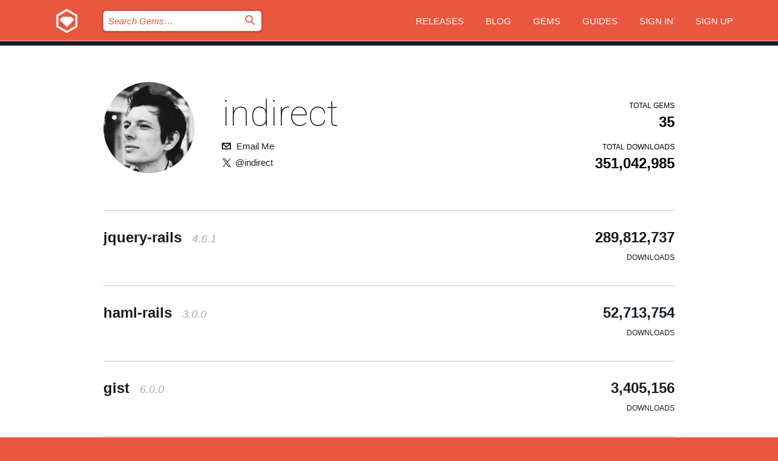

--- FILE ---
content_type: text/html; charset=utf-8
request_url: https://bundler.rubygems.org/profiles/indirect
body_size: 4676
content:
<!DOCTYPE html>
<html lang="en">
  <head>
    <title>Profile of indirect | RubyGems.org | your community gem host</title>
    <meta charset="UTF-8">
    <meta content="width=device-width, initial-scale=1, maximum-scale=1, user-scalable=0" name="viewport">
    <meta name="google-site-verification" content="AuesbWQ9MCDMmC1lbDlw25RJzyqWOcDYpuaCjgPxEZY" />
    <link rel="apple-touch-icon" href="/apple-touch-icons/apple-touch-icon.png" />
      <link rel="apple-touch-icon" sizes="57x57" href="/apple-touch-icons/apple-touch-icon-57x57.png" />
      <link rel="apple-touch-icon" sizes="72x72" href="/apple-touch-icons/apple-touch-icon-72x72.png" />
      <link rel="apple-touch-icon" sizes="76x76" href="/apple-touch-icons/apple-touch-icon-76x76.png" />
      <link rel="apple-touch-icon" sizes="114x114" href="/apple-touch-icons/apple-touch-icon-114x114.png" />
      <link rel="apple-touch-icon" sizes="120x120" href="/apple-touch-icons/apple-touch-icon-120x120.png" />
      <link rel="apple-touch-icon" sizes="144x144" href="/apple-touch-icons/apple-touch-icon-144x144.png" />
      <link rel="apple-touch-icon" sizes="152x152" href="/apple-touch-icons/apple-touch-icon-152x152.png" />
      <link rel="apple-touch-icon" sizes="180x180" href="/apple-touch-icons/apple-touch-icon-180x180.png" />
    <link rel="mask-icon" href="/rubygems_logo.svg" color="#e9573f">
    <link rel="fluid-icon" href="/fluid-icon.png"/>
    <link rel="search" type="application/opensearchdescription+xml" title="RubyGems.org" href="/opensearch.xml">
    <link rel="shortcut icon" href="/favicon.ico" type="image/x-icon">
    <link rel="stylesheet" href="/assets/application-fda27980.css" />
    <link href="https://fonts.gstatic.com" rel="preconnect" crossorigin>
    <link href='https://fonts.googleapis.com/css?family=Roboto:100&amp;subset=greek,latin,cyrillic,latin-ext' rel='stylesheet' type='text/css'>
    
<link rel="alternate" type="application/atom+xml" href="https://feeds.feedburner.com/gemcutter-latest" title="RubyGems.org | Latest Gems">

    <meta name="csrf-param" content="authenticity_token" />
<meta name="csrf-token" content="N520gBKGFgI1SDnQpQIRZnGaRtepgAZd8BHS50azijMiiYMp_dtZZHPklgSEFlN-zDmZjxN-fbrIPyt_NO_lvA" />
    
    <script type="importmap" data-turbo-track="reload">{
  "imports": {
    "jquery": "/assets/jquery-15a62848.js",
    "@rails/ujs": "/assets/@rails--ujs-2089e246.js",
    "application": "/assets/application-ae34b86d.js",
    "@hotwired/turbo-rails": "/assets/turbo.min-ad2c7b86.js",
    "@hotwired/stimulus": "/assets/@hotwired--stimulus-132cbc23.js",
    "@hotwired/stimulus-loading": "/assets/stimulus-loading-1fc53fe7.js",
    "@stimulus-components/clipboard": "/assets/@stimulus-components--clipboard-d9c44ea9.js",
    "@stimulus-components/dialog": "/assets/@stimulus-components--dialog-74866932.js",
    "@stimulus-components/reveal": "/assets/@stimulus-components--reveal-77f6cb39.js",
    "@stimulus-components/checkbox-select-all": "/assets/@stimulus-components--checkbox-select-all-e7db6a97.js",
    "github-buttons": "/assets/github-buttons-3337d207.js",
    "webauthn-json": "/assets/webauthn-json-74adc0e8.js",
    "avo.custom": "/assets/avo.custom-4b185d31.js",
    "stimulus-rails-nested-form": "/assets/stimulus-rails-nested-form-3f712873.js",
    "local-time": "/assets/local-time-a331fc59.js",
    "src/oidc_api_key_role_form": "/assets/src/oidc_api_key_role_form-223a59d4.js",
    "src/pages": "/assets/src/pages-64095f36.js",
    "src/transitive_dependencies": "/assets/src/transitive_dependencies-9280dc42.js",
    "src/webauthn": "/assets/src/webauthn-a8b5ca04.js",
    "controllers/application": "/assets/controllers/application-e33ffaa8.js",
    "controllers/autocomplete_controller": "/assets/controllers/autocomplete_controller-e9f78a76.js",
    "controllers/counter_controller": "/assets/controllers/counter_controller-b739ef1d.js",
    "controllers/dialog_controller": "/assets/controllers/dialog_controller-c788489b.js",
    "controllers/dropdown_controller": "/assets/controllers/dropdown_controller-baaf189b.js",
    "controllers/dump_controller": "/assets/controllers/dump_controller-5d671745.js",
    "controllers/exclusive_checkbox_controller": "/assets/controllers/exclusive_checkbox_controller-c624394a.js",
    "controllers/gem_scope_controller": "/assets/controllers/gem_scope_controller-9c330c45.js",
    "controllers": "/assets/controllers/index-236ab973.js",
    "controllers/nav_controller": "/assets/controllers/nav_controller-8f4ea870.js",
    "controllers/onboarding_name_controller": "/assets/controllers/onboarding_name_controller-a65c65ec.js",
    "controllers/radio_reveal_controller": "/assets/controllers/radio_reveal_controller-41774e15.js",
    "controllers/recovery_controller": "/assets/controllers/recovery_controller-b051251b.js",
    "controllers/reveal_controller": "/assets/controllers/reveal_controller-a90af4d9.js",
    "controllers/reveal_search_controller": "/assets/controllers/reveal_search_controller-8dc44279.js",
    "controllers/scroll_controller": "/assets/controllers/scroll_controller-07f12b0d.js",
    "controllers/search_controller": "/assets/controllers/search_controller-79d09057.js",
    "controllers/stats_controller": "/assets/controllers/stats_controller-5bae7b7f.js"
  }
}</script>
<link rel="modulepreload" href="/assets/jquery-15a62848.js" nonce="c849e4d86f717b795b83ca36107404b5">
<link rel="modulepreload" href="/assets/@rails--ujs-2089e246.js" nonce="c849e4d86f717b795b83ca36107404b5">
<link rel="modulepreload" href="/assets/application-ae34b86d.js" nonce="c849e4d86f717b795b83ca36107404b5">
<link rel="modulepreload" href="/assets/turbo.min-ad2c7b86.js" nonce="c849e4d86f717b795b83ca36107404b5">
<link rel="modulepreload" href="/assets/@hotwired--stimulus-132cbc23.js" nonce="c849e4d86f717b795b83ca36107404b5">
<link rel="modulepreload" href="/assets/stimulus-loading-1fc53fe7.js" nonce="c849e4d86f717b795b83ca36107404b5">
<link rel="modulepreload" href="/assets/@stimulus-components--clipboard-d9c44ea9.js" nonce="c849e4d86f717b795b83ca36107404b5">
<link rel="modulepreload" href="/assets/@stimulus-components--dialog-74866932.js" nonce="c849e4d86f717b795b83ca36107404b5">
<link rel="modulepreload" href="/assets/@stimulus-components--reveal-77f6cb39.js" nonce="c849e4d86f717b795b83ca36107404b5">
<link rel="modulepreload" href="/assets/@stimulus-components--checkbox-select-all-e7db6a97.js" nonce="c849e4d86f717b795b83ca36107404b5">
<link rel="modulepreload" href="/assets/github-buttons-3337d207.js" nonce="c849e4d86f717b795b83ca36107404b5">
<link rel="modulepreload" href="/assets/webauthn-json-74adc0e8.js" nonce="c849e4d86f717b795b83ca36107404b5">
<link rel="modulepreload" href="/assets/local-time-a331fc59.js" nonce="c849e4d86f717b795b83ca36107404b5">
<link rel="modulepreload" href="/assets/src/oidc_api_key_role_form-223a59d4.js" nonce="c849e4d86f717b795b83ca36107404b5">
<link rel="modulepreload" href="/assets/src/pages-64095f36.js" nonce="c849e4d86f717b795b83ca36107404b5">
<link rel="modulepreload" href="/assets/src/transitive_dependencies-9280dc42.js" nonce="c849e4d86f717b795b83ca36107404b5">
<link rel="modulepreload" href="/assets/src/webauthn-a8b5ca04.js" nonce="c849e4d86f717b795b83ca36107404b5">
<link rel="modulepreload" href="/assets/controllers/application-e33ffaa8.js" nonce="c849e4d86f717b795b83ca36107404b5">
<link rel="modulepreload" href="/assets/controllers/autocomplete_controller-e9f78a76.js" nonce="c849e4d86f717b795b83ca36107404b5">
<link rel="modulepreload" href="/assets/controllers/counter_controller-b739ef1d.js" nonce="c849e4d86f717b795b83ca36107404b5">
<link rel="modulepreload" href="/assets/controllers/dialog_controller-c788489b.js" nonce="c849e4d86f717b795b83ca36107404b5">
<link rel="modulepreload" href="/assets/controllers/dropdown_controller-baaf189b.js" nonce="c849e4d86f717b795b83ca36107404b5">
<link rel="modulepreload" href="/assets/controllers/dump_controller-5d671745.js" nonce="c849e4d86f717b795b83ca36107404b5">
<link rel="modulepreload" href="/assets/controllers/exclusive_checkbox_controller-c624394a.js" nonce="c849e4d86f717b795b83ca36107404b5">
<link rel="modulepreload" href="/assets/controllers/gem_scope_controller-9c330c45.js" nonce="c849e4d86f717b795b83ca36107404b5">
<link rel="modulepreload" href="/assets/controllers/index-236ab973.js" nonce="c849e4d86f717b795b83ca36107404b5">
<link rel="modulepreload" href="/assets/controllers/nav_controller-8f4ea870.js" nonce="c849e4d86f717b795b83ca36107404b5">
<link rel="modulepreload" href="/assets/controllers/onboarding_name_controller-a65c65ec.js" nonce="c849e4d86f717b795b83ca36107404b5">
<link rel="modulepreload" href="/assets/controllers/radio_reveal_controller-41774e15.js" nonce="c849e4d86f717b795b83ca36107404b5">
<link rel="modulepreload" href="/assets/controllers/recovery_controller-b051251b.js" nonce="c849e4d86f717b795b83ca36107404b5">
<link rel="modulepreload" href="/assets/controllers/reveal_controller-a90af4d9.js" nonce="c849e4d86f717b795b83ca36107404b5">
<link rel="modulepreload" href="/assets/controllers/reveal_search_controller-8dc44279.js" nonce="c849e4d86f717b795b83ca36107404b5">
<link rel="modulepreload" href="/assets/controllers/scroll_controller-07f12b0d.js" nonce="c849e4d86f717b795b83ca36107404b5">
<link rel="modulepreload" href="/assets/controllers/search_controller-79d09057.js" nonce="c849e4d86f717b795b83ca36107404b5">
<link rel="modulepreload" href="/assets/controllers/stats_controller-5bae7b7f.js" nonce="c849e4d86f717b795b83ca36107404b5">
<script type="module" nonce="c849e4d86f717b795b83ca36107404b5">import "application"</script>
  </head>

  <body class="" data-controller="nav" data-nav-expanded-class="mobile-nav-is-expanded">
    <!-- Top banner -->

    <!-- Policies acknowledgment banner -->
    

    <header class="header header--interior" data-nav-target="header collapse">
      <div class="l-wrap--header">
        <a title="RubyGems" class="header__logo-wrap" data-nav-target="logo" href="/">
          <span class="header__logo" data-icon="⬡">⬢</span>
          <span class="t-hidden">RubyGems</span>
</a>        <a class="header__club-sandwich" href="#" data-action="nav#toggle focusin->nav#focus mousedown->nav#mouseDown click@window->nav#hide">
          <span class="t-hidden">Navigation menu</span>
        </a>

        <div class="header__nav-links-wrap">
          <div class="header__search-wrap" role="search">
  <form data-controller="autocomplete" data-autocomplete-selected-class="selected" action="/search" accept-charset="UTF-8" method="get">
    <input type="search" name="query" id="query" placeholder="Search Gems&hellip;" class="header__search" autocomplete="off" aria-autocomplete="list" data-autocomplete-target="query" data-action="autocomplete#suggest keydown.down-&gt;autocomplete#next keydown.up-&gt;autocomplete#prev keydown.esc-&gt;autocomplete#hide keydown.enter-&gt;autocomplete#clear click@window-&gt;autocomplete#hide focus-&gt;autocomplete#suggest blur-&gt;autocomplete#hide" data-nav-target="search" />

    <ul class="suggest-list" role="listbox" data-autocomplete-target="suggestions"></ul>

    <template id="suggestion" data-autocomplete-target="template">
      <li class="menu-item" role="option" tabindex="-1" data-autocomplete-target="item" data-action="click->autocomplete#choose mouseover->autocomplete#highlight"></li>
    </template>

    <label id="querylabel" for="query">
      <span class="t-hidden">Search Gems&hellip;</span>
</label>
    <input type="submit" value="⌕" id="search_submit" class="header__search__icon" aria-labelledby="querylabel" data-disable-with="⌕" />

</form></div>


          <nav class="header__nav-links" data-controller="dropdown">

            <a class="header__nav-link " href="https://bundler.rubygems.org/releases">Releases</a>
            <a class="header__nav-link" href="https://blog.rubygems.org">Blog</a>

              <a class="header__nav-link" href="/gems">Gems</a>

            <a class="header__nav-link" href="https://guides.rubygems.org">Guides</a>

              <a class="header__nav-link " href="/sign_in">Sign in</a>
                <a class="header__nav-link " href="/sign_up">Sign up</a>
          </nav>
        </div>
      </div>
    </header>



    <main class="main--interior" data-nav-target="collapse">
        <div class="l-wrap--b">
            <header class="profile__header">
    <div class="profile__header__name-wrap">
      <div id="avatar-frame">
        <img id="profile_gravatar" width="300" height="300" class="profile__header__avatar" src="/users/43532/avatar.jpeg?size=300&amp;theme=light" />
      </div>

        <h1 id="profile-name" class="profile__header__name t-display">
          <a class="t-link--black" href="/profiles/indirect">indirect</a>
        </h1>

          <p id="profile-email">
            <a encode="hex" class="profile__header__attribute t-link--black" data-icon="✉" href="mailto:andre@arko.net">Email Me</a>
          </p>

          <img alt="X icon" class="profile__header__icon" src="/images/x_icon.png" />

          <a class="profile__header__attribute t-link--black" href="https://twitter.com/indirect">@indirect</a>
    </div>

    <div class="profile__downloads-wrap">
      <h4 class="gem__downloads__heading t-text--s">
        Total gems
      </h4>

      <h2 id="profile-gems-count" class="gem__downloads">
        35
      </h2>

      <h4 id="downloads" class="gem__downloads__heading t-text--s">
        Total downloads
      </h4>

      <h2 id="downloads_count" class="gem__downloads">
        351,042,985
      </h2>
    </div>
  </header>

          

<div id="profile">
  <div class="profile-list">
    <ul>
      <li class="small">
  <div class="gems__gem">
    <span class="gems__gem__info">
      <a href="/gems/jquery-rails" class="gems__gem__name">
        jquery-rails
        <span class="gems__gem__version">4.6.1</span>
      </a>
    </span>
    <p class="gems__gem__downloads__count">
      289,812,737
      <span class="gems__gem__downloads__heading">Downloads</span>
    </p>
  </div>
</li>
<li class="small">
  <div class="gems__gem">
    <span class="gems__gem__info">
      <a href="/gems/haml-rails" class="gems__gem__name">
        haml-rails
        <span class="gems__gem__version">3.0.0</span>
      </a>
    </span>
    <p class="gems__gem__downloads__count">
      52,713,754
      <span class="gems__gem__downloads__heading">Downloads</span>
    </p>
  </div>
</li>
<li class="small">
  <div class="gems__gem">
    <span class="gems__gem__info">
      <a href="/gems/gist" class="gems__gem__name">
        gist
        <span class="gems__gem__version">6.0.0</span>
      </a>
    </span>
    <p class="gems__gem__downloads__count">
      3,405,156
      <span class="gems__gem__downloads__heading">Downloads</span>
    </p>
  </div>
</li>
<li class="small">
  <div class="gems__gem">
    <span class="gems__gem__info">
      <a href="/gems/compact_index" class="gems__gem__name">
        compact_index
        <span class="gems__gem__version">0.15.0</span>
      </a>
    </span>
    <p class="gems__gem__downloads__count">
      2,821,978
      <span class="gems__gem__downloads__heading">Downloads</span>
    </p>
  </div>
</li>
<li class="small">
  <div class="gems__gem">
    <span class="gems__gem__info">
      <a href="/gems/rails-footnotes" class="gems__gem__name">
        rails-footnotes
        <span class="gems__gem__version">7.1.1</span>
      </a>
    </span>
    <p class="gems__gem__downloads__count">
      1,121,471
      <span class="gems__gem__downloads__heading">Downloads</span>
    </p>
  </div>
</li>
<li class="small">
  <div class="gems__gem">
    <span class="gems__gem__info">
      <a href="/gems/rails3-generators" class="gems__gem__name">
        rails3-generators
        <span class="gems__gem__version">1.0.0</span>
      </a>
    </span>
    <p class="gems__gem__downloads__count">
      833,708
      <span class="gems__gem__downloads__heading">Downloads</span>
    </p>
  </div>
</li>
<li class="small">
  <div class="gems__gem">
    <span class="gems__gem__info">
      <a href="/gems/unpwn" class="gems__gem__name">
        unpwn
        <span class="gems__gem__version">1.0.1</span>
      </a>
    </span>
    <p class="gems__gem__downloads__count">
      80,691
      <span class="gems__gem__downloads__heading">Downloads</span>
    </p>
  </div>
</li>
<li class="small">
  <div class="gems__gem">
    <span class="gems__gem__info">
      <a href="/gems/bundler08" class="gems__gem__name">
        bundler08
        <span class="gems__gem__version">0.8.5</span>
      </a>
    </span>
    <p class="gems__gem__downloads__count">
      47,284
      <span class="gems__gem__downloads__heading">Downloads</span>
    </p>
  </div>
</li>
<li class="small">
  <div class="gems__gem">
    <span class="gems__gem__info">
      <a href="/gems/rails3-footnotes" class="gems__gem__name">
        rails3-footnotes
        <span class="gems__gem__version"></span>
      </a>
    </span>
    <p class="gems__gem__downloads__count">
      31,390
      <span class="gems__gem__downloads__heading">Downloads</span>
    </p>
  </div>
</li>
<li class="small">
  <div class="gems__gem">
    <span class="gems__gem__info">
      <a href="/gems/sparks" class="gems__gem__name">
        sparks
        <span class="gems__gem__version">0.4</span>
      </a>
    </span>
    <p class="gems__gem__downloads__count">
      30,270
      <span class="gems__gem__downloads__heading">Downloads</span>
    </p>
  </div>
</li>
<li class="small">
  <div class="gems__gem">
    <span class="gems__gem__info">
      <a href="/gems/brewbygems" class="gems__gem__name">
        brewbygems
        <span class="gems__gem__version">0.4.0</span>
      </a>
    </span>
    <p class="gems__gem__downloads__count">
      30,005
      <span class="gems__gem__downloads__heading">Downloads</span>
    </p>
  </div>
</li>
<li class="small">
  <div class="gems__gem">
    <span class="gems__gem__info">
      <a href="/gems/lita-tweet" class="gems__gem__name">
        lita-tweet
        <span class="gems__gem__version">0.4.2</span>
      </a>
    </span>
    <p class="gems__gem__downloads__count">
      13,298
      <span class="gems__gem__downloads__heading">Downloads</span>
    </p>
  </div>
</li>
<li class="small">
  <div class="gems__gem">
    <span class="gems__gem__info">
      <a href="/gems/daneel" class="gems__gem__name">
        daneel
        <span class="gems__gem__version">0.1</span>
      </a>
    </span>
    <p class="gems__gem__downloads__count">
      9,533
      <span class="gems__gem__downloads__heading">Downloads</span>
    </p>
  </div>
</li>
<li class="small">
  <div class="gems__gem">
    <span class="gems__gem__info">
      <a href="/gems/indirect-webrat" class="gems__gem__name">
        indirect-webrat
        <span class="gems__gem__version">0.7.5</span>
      </a>
    </span>
    <p class="gems__gem__downloads__count">
      9,087
      <span class="gems__gem__downloads__heading">Downloads</span>
    </p>
  </div>
</li>
<li class="small">
  <div class="gems__gem">
    <span class="gems__gem__info">
      <a href="/gems/dm-activemodel" class="gems__gem__name">
        dm-activemodel
        <span class="gems__gem__version">0.1</span>
      </a>
    </span>
    <p class="gems__gem__downloads__count">
      6,996
      <span class="gems__gem__downloads__heading">Downloads</span>
    </p>
  </div>
</li>
<li class="small">
  <div class="gems__gem">
    <span class="gems__gem__info">
      <a href="/gems/compact_index_client" class="gems__gem__name">
        compact_index_client
        <span class="gems__gem__version">2.0.0</span>
      </a>
    </span>
    <p class="gems__gem__downloads__count">
      6,965
      <span class="gems__gem__downloads__heading">Downloads</span>
    </p>
  </div>
</li>
<li class="small">
  <div class="gems__gem">
    <span class="gems__gem__info">
      <a href="/gems/sidekiq-dynamic" class="gems__gem__name">
        sidekiq-dynamic
        <span class="gems__gem__version">0.1.0</span>
      </a>
    </span>
    <p class="gems__gem__downloads__count">
      6,281
      <span class="gems__gem__downloads__heading">Downloads</span>
    </p>
  </div>
</li>
<li class="small">
  <div class="gems__gem">
    <span class="gems__gem__info">
      <a href="/gems/rails6-footnotes" class="gems__gem__name">
        rails6-footnotes
        <span class="gems__gem__version">5.0.2</span>
      </a>
    </span>
    <p class="gems__gem__downloads__count">
      5,962
      <span class="gems__gem__downloads__heading">Downloads</span>
    </p>
  </div>
</li>
<li class="small">
  <div class="gems__gem">
    <span class="gems__gem__info">
      <a href="/gems/indirect-jekyll" class="gems__gem__name">
        indirect-jekyll
        <span class="gems__gem__version">0.5.4</span>
      </a>
    </span>
    <p class="gems__gem__downloads__count">
      5,666
      <span class="gems__gem__downloads__heading">Downloads</span>
    </p>
  </div>
</li>
<li class="small">
  <div class="gems__gem">
    <span class="gems__gem__info">
      <a href="/gems/indirect" class="gems__gem__name">
        indirect
        <span class="gems__gem__version">1.2.0</span>
      </a>
    </span>
    <p class="gems__gem__downloads__count">
      5,494
      <span class="gems__gem__downloads__heading">Downloads</span>
    </p>
  </div>
</li>
<li class="small">
  <div class="gems__gem">
    <span class="gems__gem__info">
      <a href="/gems/sidekiq-mailer" class="gems__gem__name">
        sidekiq-mailer
        <span class="gems__gem__version">0.1.0</span>
      </a>
    </span>
    <p class="gems__gem__downloads__count">
      5,360
      <span class="gems__gem__downloads__heading">Downloads</span>
    </p>
  </div>
</li>
<li class="small">
  <div class="gems__gem">
    <span class="gems__gem__info">
      <a href="/gems/illformed_requirement" class="gems__gem__name">
        illformed_requirement
        <span class="gems__gem__version">0.0.1</span>
      </a>
    </span>
    <p class="gems__gem__downloads__count">
      5,153
      <span class="gems__gem__downloads__heading">Downloads</span>
    </p>
  </div>
</li>
<li class="small">
  <div class="gems__gem">
    <span class="gems__gem__info">
      <a href="/gems/bundler-mac" class="gems__gem__name">
        bundler-mac
        <span class="gems__gem__version">0.2.0</span>
      </a>
    </span>
    <p class="gems__gem__downloads__count">
      4,872
      <span class="gems__gem__downloads__heading">Downloads</span>
    </p>
  </div>
</li>
<li class="small">
  <div class="gems__gem">
    <span class="gems__gem__info">
      <a href="/gems/guard-erb_lint" class="gems__gem__name">
        guard-erb_lint
        <span class="gems__gem__version">1.0.1</span>
      </a>
    </span>
    <p class="gems__gem__downloads__count">
      4,730
      <span class="gems__gem__downloads__heading">Downloads</span>
    </p>
  </div>
</li>
<li class="small">
  <div class="gems__gem">
    <span class="gems__gem__info">
      <a href="/gems/prerelease" class="gems__gem__name">
        prerelease
        <span class="gems__gem__version"></span>
      </a>
    </span>
    <p class="gems__gem__downloads__count">
      3,157
      <span class="gems__gem__downloads__heading">Downloads</span>
    </p>
  </div>
</li>
<li class="small">
  <div class="gems__gem">
    <span class="gems__gem__info">
      <a href="/gems/indirect-machinist" class="gems__gem__name">
        indirect-machinist
        <span class="gems__gem__version"></span>
      </a>
    </span>
    <p class="gems__gem__downloads__count">
      3,127
      <span class="gems__gem__downloads__heading">Downloads</span>
    </p>
  </div>
</li>
<li class="small">
  <div class="gems__gem">
    <span class="gems__gem__info">
      <a href="/gems/indirect-push-test" class="gems__gem__name">
        indirect-push-test
        <span class="gems__gem__version">0.1.0</span>
      </a>
    </span>
    <p class="gems__gem__downloads__count">
      3,110
      <span class="gems__gem__downloads__heading">Downloads</span>
    </p>
  </div>
</li>
<li class="small">
  <div class="gems__gem">
    <span class="gems__gem__info">
      <a href="/gems/omniauth-sign-in-with-slack" class="gems__gem__name">
        omniauth-sign-in-with-slack
        <span class="gems__gem__version">1.1.0</span>
      </a>
    </span>
    <p class="gems__gem__downloads__count">
      3,080
      <span class="gems__gem__downloads__heading">Downloads</span>
    </p>
  </div>
</li>
<li class="small">
  <div class="gems__gem">
    <span class="gems__gem__info">
      <a href="/gems/credit" class="gems__gem__name">
        credit
        <span class="gems__gem__version">0.1.0</span>
      </a>
    </span>
    <p class="gems__gem__downloads__count">
      3,026
      <span class="gems__gem__downloads__heading">Downloads</span>
    </p>
  </div>
</li>
<li class="small">
  <div class="gems__gem">
    <span class="gems__gem__info">
      <a href="/gems/segiddins-test" class="gems__gem__name">
        segiddins-test
        <span class="gems__gem__version">2016.06.09.23.56.23</span>
      </a>
    </span>
    <p class="gems__gem__downloads__count">
      2,828
      <span class="gems__gem__downloads__heading">Downloads</span>
    </p>
  </div>
</li>
<li class="small">
  <div class="gems__gem">
    <span class="gems__gem__info">
      <a href="/gems/indirect-good" class="gems__gem__name">
        indirect-good
        <span class="gems__gem__version">0.1.0</span>
      </a>
    </span>
    <p class="gems__gem__downloads__count">
      1,635
      <span class="gems__gem__downloads__heading">Downloads</span>
    </p>
  </div>
</li>
<li class="small">
  <div class="gems__gem">
    <span class="gems__gem__info">
      <a href="/gems/devise-passkey" class="gems__gem__name">
        devise-passkey
        <span class="gems__gem__version">0.1.0</span>
      </a>
    </span>
    <p class="gems__gem__downloads__count">
      1,433
      <span class="gems__gem__downloads__heading">Downloads</span>
    </p>
  </div>
</li>
<li class="small">
  <div class="gems__gem">
    <span class="gems__gem__info">
      <a href="/gems/devise-unpwn" class="gems__gem__name">
        devise-unpwn
        <span class="gems__gem__version">0.9</span>
      </a>
    </span>
    <p class="gems__gem__downloads__count">
      1,364
      <span class="gems__gem__downloads__heading">Downloads</span>
    </p>
  </div>
</li>
<li class="small">
  <div class="gems__gem">
    <span class="gems__gem__info">
      <a href="/gems/bundler5" class="gems__gem__name">
        bundler5
        <span class="gems__gem__version">5.0.0</span>
      </a>
    </span>
    <p class="gems__gem__downloads__count">
      1,185
      <span class="gems__gem__downloads__heading">Downloads</span>
    </p>
  </div>
</li>
<li class="small">
  <div class="gems__gem">
    <span class="gems__gem__info">
      <a href="/gems/pay-aws_marketplace" class="gems__gem__name">
        pay-aws_marketplace
        <span class="gems__gem__version">0.1.0</span>
      </a>
    </span>
    <p class="gems__gem__downloads__count">
      738
      <span class="gems__gem__downloads__heading">Downloads</span>
    </p>
  </div>
</li>

    </ul>
  </div>
</div>

        </div>
    </main>

    <footer class="footer" data-nav-target="collapse">
      <div class="l-wrap--footer">
        <div class="l-overflow">
          <div class="nav--v l-col--r--pad">
            <a class="nav--v__link--footer" href="https://status.rubygems.org">Status</a>
            <a class="nav--v__link--footer" href="https://uptime.rubygems.org">Uptime</a>
            <a class="nav--v__link--footer" href="https://github.com/rubygems/rubygems.org">Code</a>
            <a class="nav--v__link--footer" href="/pages/data">Data</a>
            <a class="nav--v__link--footer" href="/stats">Stats</a>
            <a class="nav--v__link--footer" href="https://guides.rubygems.org/contributing/">Contribute</a>
              <a class="nav--v__link--footer" href="/pages/about">About</a>
            <a class="nav--v__link--footer" href="mailto:support@rubygems.org">Help</a>
            <a class="nav--v__link--footer" href="https://guides.rubygems.org/rubygems-org-api">API</a>
            <a class="nav--v__link--footer" href="/policies">Policies</a>
            <a class="nav--v__link--footer" href="/pages/supporters">Support Us</a>
              <a class="nav--v__link--footer" href="/pages/security">Security</a>
          </div>
          <div class="l-colspan--l colspan--l--has-border">
            <div class="footer__about">
              <p>
                RubyGems.org is the Ruby community&rsquo;s gem hosting service. Instantly <a href="https://guides.rubygems.org/publishing/">publish your gems</a> and then <a href="https://guides.rubygems.org/command-reference/#gem-install">install them</a>. Use <a href="https://guides.rubygems.org/rubygems-org-api/">the API</a> to find out more about <a href="/gems">available gems</a>. <a href="https://guides.rubygems.org/contributing/">Become a contributor</a> and improve the site yourself.
              </p>
              <p>
                The RubyGems.org website and service are maintained and operated by Ruby Central’s <a href="https://rubycentral.org/open-source/">Open Source Program</a> and the RubyGems team. It is funded by the greater Ruby community through support from sponsors, members, and infrastructure donations. <b>If you build with Ruby and believe in our mission, you can join us in keeping RubyGems.org, RubyGems, and Bundler secure and sustainable for years to come by contributing <a href="/pages/supporters">here</a></b>.
              </p>
            </div>
          </div>
        </div>
      </div>
      <div class="footer__sponsors">
        <a class="footer__sponsor footer__sponsor__ruby_central" href="https://rubycentral.org/open-source/" target="_blank" rel="noopener">
          Operated by
          <span class="t-hidden">Ruby Central</span>
        </a>
        <a class="footer__sponsor footer__sponsor__dockyard" href="https://dockyard.com/ruby-on-rails-consulting" target="_blank" rel="noopener">
          Designed by
          <span class="t-hidden">DockYard</span>
        </a>
        <a class="footer__sponsor footer__sponsor__aws" href="https://aws.amazon.com/" target="_blank" rel="noopener">
          Hosted by
          <span class="t-hidden">AWS</span>
        </a>
        <a class="footer__sponsor footer__sponsor__dnsimple" href="https://dnsimple.link/resolving-rubygems" target="_blank" rel="noopener">
          Resolved with
          <span class="t-hidden">DNSimple</span>
        </a>
        <a class="footer__sponsor footer__sponsor__datadog" href="https://www.datadoghq.com/" target="_blank" rel="noopener">
          Monitored by
          <span class="t-hidden">Datadog</span>
        </a>
        <a class="footer__sponsor footer__sponsor__fastly" href="https://www.fastly.com/customers/ruby-central" target="_blank" rel="noopener">
          Gems served by
          <span class="t-hidden">Fastly</span>
        </a>
        <a class="footer__sponsor footer__sponsor__honeybadger" href="https://www.honeybadger.io/" target="_blank" rel="noopener">
          Monitored by
          <span class="t-hidden">Honeybadger</span>
        </a>
        <a class="footer__sponsor footer__sponsor__mend" href="https://mend.io/" target="_blank" rel="noopener">
          Secured by
          <span class="t-hidden">Mend.io</span>
        </a>
      </div>
      <div class="footer__language_selector">
          <div class="footer__language">
            <a class="nav--v__link--footer" href="/profiles/indirect?locale=en">English</a>
          </div>
          <div class="footer__language">
            <a class="nav--v__link--footer" href="/profiles/indirect?locale=nl">Nederlands</a>
          </div>
          <div class="footer__language">
            <a class="nav--v__link--footer" href="/profiles/indirect?locale=zh-CN">简体中文</a>
          </div>
          <div class="footer__language">
            <a class="nav--v__link--footer" href="/profiles/indirect?locale=zh-TW">正體中文</a>
          </div>
          <div class="footer__language">
            <a class="nav--v__link--footer" href="/profiles/indirect?locale=pt-BR">Português do Brasil</a>
          </div>
          <div class="footer__language">
            <a class="nav--v__link--footer" href="/profiles/indirect?locale=fr">Français</a>
          </div>
          <div class="footer__language">
            <a class="nav--v__link--footer" href="/profiles/indirect?locale=es">Español</a>
          </div>
          <div class="footer__language">
            <a class="nav--v__link--footer" href="/profiles/indirect?locale=de">Deutsch</a>
          </div>
          <div class="footer__language">
            <a class="nav--v__link--footer" href="/profiles/indirect?locale=ja">日本語</a>
          </div>
      </div>
    </footer>
    
    <script type="text/javascript" defer src="https://www.fastly-insights.com/insights.js?k=3e63c3cd-fc37-4b19-80b9-65ce64af060a"></script>
  </body>
</html>
